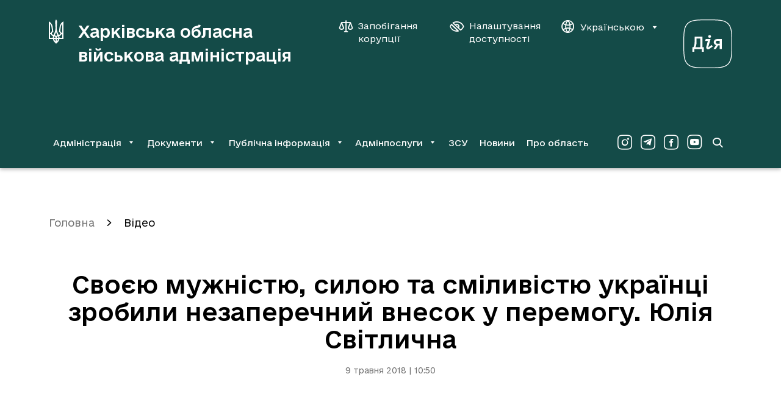

--- FILE ---
content_type: text/html; charset=UTF-8
request_url: https://kharkivoda.gov.ua/video/92739
body_size: 10225
content:
    <!DOCTYPE html>


    


<html lang="uk" data-font="default" data-theme="default" data-img="default">

<head>
<meta http-equiv="Content-Type" content="text/html; charset=utf-8">

<title>Своєю мужністю, силою та сміливістю українці зробили незаперечний внесок у перемогу. Юлія Світлична</title>

<meta name="description" content="&amp;nbsp;


">
<meta name="keywords" content="">

<meta http-equiv="X-UA-Compatible" content="IE=edge">
<meta name="viewport" content="width=device-width, initial-scale=1, maximum-scale=2">
<meta name="format-detection" content="telephone=no">
<meta name="format-detection" content="date=no">
<meta name="format-detection" content="address=no">
<meta name="format-detection" content="email=no">
<meta content="notranslate" name="google">

<link rel="canonical" href="https://kharkivoda.gov.ua/video/92739">

<meta name="robots" content="index, follow">


<meta property="og:site_name" content="Харківська обласна військова адміністрація">
<meta property="og:title" content="Своєю мужністю, силою та сміливістю українці зробили незаперечний внесок у перемогу. Юлія Світлична">
<meta property="og:description" content="&nbsp;


">

    <meta property="og:image" content="/content/documents/928/92739/thumb-newsSpisok-266x177-a186.jpg">
    

<meta name="msapplication-TileColor" content="#da532c">
<meta name="msapplication-TileImage" content="https://kharkivoda.gov.ua/images/favicon/mstile-144x144.png?v2">
<meta name="msapplication-config" content="https://kharkivoda.gov.ua/images/favicon/browserconfig.xml?v2">
<meta name="theme-color" content="#ffffff">
<link rel="apple-touch-icon" sizes="57x57" href="https://kharkivoda.gov.ua/images/favicon/apple-touch-icon-57x57.png?v2">
<link rel="apple-touch-icon" sizes="60x60" href="https://kharkivoda.gov.ua/images/favicon/apple-touch-icon-60x60.png?v2">
<link rel="apple-touch-icon" sizes="72x72" href="https://kharkivoda.gov.ua/images/favicon/apple-touch-icon-72x72.png?v2">
<link rel="apple-touch-icon" sizes="76x76" href="https://kharkivoda.gov.ua/images/favicon/apple-touch-icon-76x76.png?v2">
<link rel="apple-touch-icon" sizes="114x114" href="https://kharkivoda.gov.ua/images/favicon/apple-touch-icon-114x114.png?v2">
<link rel="apple-touch-icon" sizes="120x120" href="https://kharkivoda.gov.ua/images/favicon/apple-touch-icon-120x120.png?v2">
<link rel="apple-touch-icon" sizes="144x144" href="https://kharkivoda.gov.ua/images/favicon/apple-touch-icon-144x144.png?v2">
<link rel="apple-touch-icon" sizes="152x152" href="https://kharkivoda.gov.ua/images/favicon/apple-touch-icon-152x152.png?v2">
<link rel="apple-touch-icon" sizes="180x180" href="https://kharkivoda.gov.ua/images/favicon/apple-touch-icon-180x180.png?v2">
<link rel="icon" type="image/png" sizes="32x32" href="https://kharkivoda.gov.ua/images/favicon/favicon-32x32.png?v2">
<link rel="icon" type="image/png" sizes="192x192" href="https://kharkivoda.gov.ua/images/favicon/android-chrome-192x192.png?v2">
<link rel="icon" type="image/png" sizes="16x16" href="https://kharkivoda.gov.ua/images/favicon/favicon-16x16.png?v2">
<link rel="manifest" href="https://kharkivoda.gov.ua/images/favicon/site.webmanifest?v2">
<link rel="mask-icon" href="https://kharkivoda.gov.ua/images/favicon/safari-pinned-tab.svg?v2" color="#5bbad5">
<link rel="shortcut icon" href="https://kharkivoda.gov.ua/images/favicon/favicon.ico?v2">
<meta name="msapplication-TileColor" content="#213D7C">
<meta name="msapplication-TileImage" content="https://kharkivoda.gov.ua/images/favicon/mstile-144x144.png?v2">
<meta name="msapplication-config" content="https://kharkivoda.gov.ua/images/favicon/browserconfig.xml?v2">
<meta name="theme-color" content="#ffffff">

<link rel="shortcut icon" href="https://kharkivoda.gov.ua/images/favicon/favicon.ico?v2" type="image/x-icon">
<link rel="stylesheet" type="text/css" href="https://kharkivoda.gov.ua/css/style.min.e256d3ff.css" id="styles">

<script>
  (function(i,s,o,g,r,a,m){i['GoogleAnalyticsObject']=r;i[r]=i[r]||function(){
  (i[r].q=i[r].q||[]).push(arguments)},i[r].l=1*new Date();a=s.createElement(o),
  m=s.getElementsByTagName(o)[0];a.async=1;a.src=g;m.parentNode.insertBefore(a,m)
  })(window,document,'script','https://www.google-analytics.com/analytics.js','ga');

  ga('create', 'UA-83913959-1', 'auto');
  ga('send', 'pageview');

</script>

<script src="https://browser.sentry-cdn.com/5.5.0/bundle.min.js" crossorigin="anonymous"></script>
<script>
        Sentry.init({
            dsn: 'https://50d4c37971e94fa49f45c230947587b4@kharkivoda.gov.ua/js_sentry/19'
        });
</script>
</head>

<body>
<div class="app" id="app">
    <div class="base">
                    
<div class="drop-down" id="drop-down" aria-hidden="true">
    <div class="drop-down__head">
        <div class="drop-down__lang">
            <span translate="no" class="btn-lang j-lang-is-uk active">Укр</span>
            <span translate="no" class="btn-lang j-lang-is-uk j-gt-lang-toggle link">Eng</span>
            <span translate="no" class="btn-lang j-lang-is-en g-hide j-gt-lang-toggle link">Укр</span>
            <span translate="no" class="btn-lang j-lang-is-en g-hide active">Eng</span>
        </div>
        <button class="g-hide drop-down__btn-back j-btn-menu-back" type="button"><i class="icon-arrow-left"></i><span></span></button>
        <button class="drop-down__close j-drop-down-close" type="button" aria-label="Закрити меню"><i class="icon-close"></i></button>
    </div>
    <div class="drop-down__body">
        <nav class="drop-down__navigation" data-submenu-id="0"><ul><li><a class='has-submenu' href='https://kharkivoda.gov.ua/oblasna-derzhavna-administratsiya' data-submenu-id='1'>Адміністрація</a></li><li><a class='has-submenu' href='https://kharkivoda.gov.ua/dokumenti' data-submenu-id='2'>Документи</a></li><li><a class='has-submenu' href='https://kharkivoda.gov.ua/dostup-do-publichnoyi-informatsiyi' data-submenu-id='3'>Публічна інформація</a></li><li><a class='has-submenu' href='https://kharkivoda.gov.ua/adminposlugi' data-submenu-id='4'>Адмінпослуги</a></li><li><a class='' href='https://kharkivoda.gov.ua/recruiting'>ЗСУ</a></li><li><a class='' href='https://kharkivoda.gov.ua/news'>Новини</a></li><li><a class='' href='https://kharkivoda.gov.ua/pro-oblast'>Про область</a></li></ul></nav><nav class="drop-down__navigation" data-submenu-id="1"><ul><li><a class='has-submenu-l1' href='https://kharkivoda.gov.ua/oblasna-derzhavna-administratsiya/struktura-administratsiyi' data-submenu-id='1-1'>Структура адміністрації</a></li><li><a class='' href='https://kharkivoda.gov.ua/oblasna-derzhavna-administratsiya/reglament'>Регламент</a></li><li><a class='' href='https://kharkivoda.gov.ua/oblasna-derzhavna-administratsiya/kerivnitstvo-administratsii'>Керівництво адміністрації</a></li><li><a class='' href='https://kharkivoda.gov.ua/oblasna-derzhavna-administratsiya/kerivnitstvo-administratsii/74878'>Розподіл обов'язків</a></li><li><a class='has-submenu-l1' href='https://kharkivoda.gov.ua/101' data-submenu-id='1-5'>Звернення громадян</a></li><li><a class='' href='https://kharkivoda.gov.ua/oblasna-derzhavna-administratsiya/kerivnitstvo-administratsii/104483'>Контакти керівництва обласної державної адміністрації</a></li><li><a class='' href='https://kharkivoda.gov.ua/oblasna-derzhavna-administratsiya/3299'>Районні державні адміністрації</a></li><li><a class='' href='https://kharkivoda.gov.ua/oblasna-derzhavna-administratsiya/gromadska_rada'>Громадська рада</a></li><li><a class='' href='https://kharkivoda.gov.ua/oblasna-derzhavna-administratsiya/2638'>Консультації з громадськістю</a></li><li><a class='has-submenu-l1' href='https://kharkivoda.gov.ua/oblasna-derzhavna-administratsiya/propozitsiyi' data-submenu-id='1-10'>Пропозиції</a></li><li><a class='' href='https://kharkivoda.gov.ua/oblasna-derzhavna-administratsiya/43065'>Розпорядок роботи</a></li><li><a class='' href='https://kharkivoda.gov.ua/oblasna-derzhavna-administratsiya/43066'>Місія, функції, повноваження, основні завдання, напрями діяльності, нормативно-правові засади діяльності</a></li><li><a class='' href='https://kharkivoda.gov.ua/oblasna-derzhavna-administratsiya/kadrovi_pytannya'>Кадрові питання</a></li><li><a class='' href='https://kharkivoda.gov.ua/oblasna-derzhavna-administratsiya/3640'>Воєнний (надзвичайний) стан</a></li><li><a class='' href='https://kharkivoda.gov.ua/oblasna-derzhavna-administratsiya/132481'>Юридична адреса ОДА</a></li></ul></nav><nav class="drop-down__navigation" data-submenu-id="2"><ul><li><a class='' href='https://kharkivoda.gov.ua/dokumenti/rozporyadzhennya'>Розпорядження та накази</a></li><li><a class='has-submenu-l1' href='https://kharkivoda.gov.ua/dokumenti/61' data-submenu-id='2-2'>Нормативно-правова діяльність</a></li><li><a class='' href='https://kharkivoda.gov.ua/dokumenti/plany-robot'>Плани роботи</a></li><li><a class='has-submenu-l1' href='https://kharkivoda.gov.ua/dokumenti/regulyatorna-politika' data-submenu-id='2-4'>Регуляторна політика</a></li><li><a class='' href='https://kharkivoda.gov.ua/oblasna-derzhavna-administratsiya/struktura-administratsiyi/aparat/2608'>Фінансові ресурси</a></li><li><a class='' href='https://oblrada-kharkiv.gov.ua/oblasni-programy/'>Цільові програми</a></li><li><a class='' href='https://kharkivoda.gov.ua/dokumenti/3662'>Управління публічними інвестиціями</a></li></ul></nav><nav class="drop-down__navigation" data-submenu-id="3"><ul><li><a class='' href='https://kharkivoda.gov.ua/dostup-do-publichnoyi-informatsiyi/zapit-na-informatsiyu'>Запит на інформацію</a></li><li><a class='' href='https://kharkivoda.gov.ua/dostup-do-publichnoyi-informatsiyi/521'>Нормативно-правова база</a></li><li><a class='' href='https://kharkivoda.gov.ua/dostup-do-publichnoyi-informatsiyi/zviti-schodo-kilkosti-zapitiv'>Звіти щодо задоволення запитів на інформацію</a></li><li><a class='' href='https://kharkivoda.gov.ua/dostup-do-publichnoyi-informatsiyi/sistema-obliku-reestr-publichnoyi-informatsiyi'>Система обліку (реєстр) публічної інформації</a></li><li><a class='' href='https://kharkivoda.gov.ua/dostup-do-publichnoyi-informatsiyi/139'>Оскарження рішень, дій чи бездіяльності розпорядників інформації</a></li><li><a class='' href='https://kharkivoda.gov.ua/dostup-do-publichnoyi-informatsiyi/3059'>Перелік наборів даних, що оприлюднюються у формі відкритих даних</a></li><li><a class='' href='https://kharkivoda.gov.ua/dostup-do-publichnoyi-informatsiyi/publichni-zakupivli'>Публічні закупівлі</a></li><li><a class='' href='https://kharkivoda.gov.ua/dostup-do-publichnoyi-informatsiyi/3385'>Актуальна інформація</a></li></ul></nav><nav class="drop-down__navigation" data-submenu-id="4"><ul><li><a class='' href='https://kharkivoda.gov.ua/adminposlugi/3147'>Портал державних послуг «ДІЯ»</a></li><li><a class='' href='https://kharkivoda.gov.ua/adminposlugi/88385'>Перелік діючих точок надання адміністративних послуг Харківської області</a></li><li><a class='' href='https://kharkivoda.gov.ua/adminposlugi/3140'>Інформація про сільські, селищні та міські ради, їх виконавчі органи, що здійснюють реєстрацію/зняття з реєстрації місця проживання/перебування фізичних осіб</a></li><li><a class='' href='https://kharkivoda.gov.ua/adminposlugi/75853'>Адміністративні послуги структурних підрозділів Харківської обласної державної адміністрації</a></li><li><a class='' href='https://kharkivoda.gov.ua/adminposlugi/765'>Нормативна база</a></li><li><a class='' href='https://kharkivoda.gov.ua/hova-map-pages'>Мапа соціальних послуг</a></li></ul></nav>
    </div>
    <div class="drop-down__footer">
        <div class="drop-down__dashboard-settings">
            <a class="drop-down__btn-corruption" aria-label="Запобігання корупції" aria-haspopup="true" aria-expanded="false" href='https://kharkivoda.gov.ua/oblasna-derzhavna-administratsiya/struktura-administratsiyi/strukturni-pidrozdili/3176/104302'">
                <i class="icon-scales"></i>
                <span>Запобігання корупції</span>
            </a>
            <button class="drop-down__btn-tender-eyed j-btn-tender-eyed-dashboard-toggle" type="button" aria-label="Налаштування доступності" aria-haspopup="true" aria-expanded="false">
                <i class="icon-accessibility"></i>
                <span>Налаштування доступності</span>
            </button>
        </div>
        <div class="social drop-down__social">
            <div class="social__wrapper">
                <a aria-label="Сторінка ХОВА у Instagram (у новій вкладці)" class="social__link" href="https://www.instagram.com/kharkivoda.gov.ua/" target="_blank"><i class="icon-instagram-o"></i></a>                <a aria-label="Сторінка ХОВА у Telegram (у новій вкладці)" class="social__link" href="https://t.me/kharkivoda" target="_blank"><i class="icon-telegram-o"></i></a>                <a aria-label="Сторінка ХОВА у Facebook (у новій вкладці)" class="social__link" href="https://www.facebook.com/kharkivoda.gov.ua/" target="_blank"><i class="icon-facebook-o"></i></a>                <a aria-label="Сторінка ХОВА у Youtube (у новій вкладці)" class="social__link" href="https://www.youtube.com/@kharkiv_oda" target="_blank"><i class="icon-youtube-o"></i></a>            </div>
        </div>
    </div>
</div>
<div id="dashboard" class="dashboard">
    <div class="dashboard-container">
        <div class="dashboard__title">Налаштування</div>
        <div class="div2">
            <div class="dashboard-block">
                <div class="dashboard-title">Шрифт:</div>
                <ul class="dashboard-list">
                    <li>
                        <button class="dashboard-btn sm" type="button" aria-label="Розмір шрифту 18 пікселів"><span data-font="sm">A</span></button>
                    </li>
                    <li>
                        <button class="dashboard-btn md" type="button" aria-label="Розмір шрифту 20 пікселів"><span data-font="md">A</span></button>
                    </li>
                    <li>
                        <button class="dashboard-btn lg" type="button" aria-label="Розмір шрифту 22 пікселів"><span data-font="lg">A</span></button>
                    </li>
                </ul>
            </div>
        </div>
        <div class="div3">
            <div class="dashboard-block">
                <div class="dashboard-title">Колір:</div>
                <ul class="dashboard-list">
                    <li>
                        <button class="dashboard-btn white" type="button" aria-label="Основний колір чорний на білому"><span data-theme="white">ЧБ</span></button>
                    </li>
                    <li>
                        <button class="dashboard-btn black" type="button" aria-label="Основний колір білий на чорному"><span data-theme="black">БЧ</span></button>
                    </li>
                </ul>
            </div>
        </div>
        <div class="div4">
            <div class="dashboard-block">
                <div class="dashboard-title">Фото:</div>
                <ul class="dashboard-list">
                    <li>
                        <button class="dashboard-btn --large img-filter" type="button" aria-label="Включити чорно-білі зображення на сайті"><span data-img="filter">ЧБ</span></button>
                    </li>
                    <li>
                        <button class="dashboard-btn --large img-color" type="button" aria-label="Увімкнути кольорові зображення на сайті"><span data-img="color">Колір</span></button>
                    </li>
                    <li>
                        <button class="dashboard-btn --large img-hide" type="button" aria-label="Вимкнути зображення на сайті"><span data-img="hide">Вимк.</span></button>
                    </li>
                </ul>
            </div>
        </div>
        <div class="div5">
            <button class="dashboard-close outline" id="dashboardHide" type="button" aria-label="Вимкнути налаштування доступності">
                <i class="icon-close"></i>
            </button>
        </div>
    </div>
</div>
<header class="header">
    <div class="container">
        <div class="header__top">
            <a class="header-logo" href="https://kharkivoda.gov.ua">
                <svg xmlns="http://www.w3.org/2000/svg" viewBox="0 0 24 40">
                    <path d="M10.7768 38.6235C8.69222 37.0501 7.19764 34.6903 6.68638 31.9371H0V3.06779C3.57916 4.87708 6.175 8.81027 6.45029 12.9007L7.47292 21.0029L6.96166 20.9243C5.89972 20.9243 4.9557 21.9469 4.9557 22.9301C4.9557 23.8742 5.66375 24.6608 6.60764 24.8574L7.82694 25.1328C9.83278 21.3176 10.9735 17.5811 10.9735 13.9233C10.9735 10.6194 10.5408 7.31569 10.4621 3.93319C10.4621 2.4386 11.0521 1.06194 11.9568 0C12.9007 1.06194 13.4514 2.4386 13.4514 3.93319C13.4514 7.31569 12.94 10.6194 12.94 13.9233C12.94 17.5811 14.0807 21.3176 16.0865 25.1328L17.3058 24.8574C18.2497 24.6608 18.9578 23.8349 18.9578 22.9301C18.9578 21.9076 18.0138 20.9243 16.9518 20.9243L16.5192 21.0029L17.5418 12.9007C18.0531 8.81027 20.4129 4.83778 23.9921 3.06779V31.9371H17.3058C16.7944 34.651 15.3786 37.0895 13.2153 38.6235C12.704 38.9774 12.2714 39.41 11.9961 40C11.7207 39.41 11.2881 38.9774 10.7768 38.6235ZM3.14652 21.9469C3.42181 20.885 4.20847 19.941 5.2311 19.351L4.44444 12.6647C4.16916 10.5801 3.30388 8.73153 2.00584 7.19764V21.9076H3.14652V21.9469ZM6.52902 29.9311C6.52902 28.9086 6.68638 28.0039 6.88305 27.06L5.93903 26.8633C4.6018 26.3914 3.50055 25.3294 3.14652 23.9528H2.00584V29.9311H6.52902ZM10.9735 29.9311C10.9735 28.7119 10.0294 27.65 8.81027 27.4926C8.6136 28.2793 8.45625 29.0658 8.45625 29.9311H10.9735ZM10.9735 31.9371H8.73153C9.08555 33.5103 9.87222 34.9656 10.9735 36.1849V31.9371ZM14.1593 25.6833C13.294 24.1101 12.5074 22.4582 11.9961 20.7276C11.4847 22.4582 10.6982 24.1101 9.83278 25.6833C10.6982 25.88 11.4061 26.47 11.9961 27.1386C12.586 26.47 13.294 25.88 14.1593 25.6833ZM15.4965 29.9311C15.4965 29.0658 15.3392 28.2793 15.1426 27.4926C13.9233 27.65 12.9793 28.7119 12.9793 29.9311H15.4965ZM15.2212 31.9371H12.9793V36.1849C14.0807 34.9263 14.8672 33.5103 15.2212 31.9371ZM21.9862 29.9311V23.9528H20.8457C20.4917 25.3294 19.3904 26.3914 18.0531 26.824L17.1092 27.0207C17.3058 27.9646 17.4632 28.8692 17.4632 29.8918H21.9862V29.9311ZM21.9862 21.9469V7.23695C20.6883 8.73153 19.7443 10.6194 19.5476 12.704L18.7611 19.3904C19.7837 19.9803 20.5703 20.885 20.8457 21.9862H21.9862V21.9469Z" fill="white"></path>
                </svg>
                <h1 class="header-logo__title">Харківська обласна військова адміністрація</h1>
            </a>
            <div class="div2">
                <div class="header__btns">
                    <a class="btn-corruption" aria-label="Запобігання корупції" aria-haspopup="true" aria-expanded="false" href='https://kharkivoda.gov.ua/oblasna-derzhavna-administratsiya/struktura-administratsiyi/strukturni-pidrozdili/3176/104302'">
                        <i class="icon-scales"></i>
                        <span>Запобігання корупції</span>
                    </a>
                    <button class="btn-accessibility j-btn-tender-eyed-dashboard-toggle" type="button" aria-label="Налаштування доступності" aria-haspopup="true" aria-expanded="false">
                        <i class="icon-accessibility"></i>
                        <span>Налаштування доступності</span>
                    </button>
                    <div class="header__lang">
                        <button class="btn-lang" type="button" data-toggle="dropdown" aria-expanded="false">
                            <i class="icon-website"></i>
                            <span translate="no" class="j-lang-is-uk">Українською</span>
                            <span translate="no" class="j-lang-is-en g-hide">English</span>
                            <i class="icon-dropdown-down"></i>
                        </button>
                        <div class="dropdown-menu dropdown-menu-right">
                            <ul>
                                <li>
                                    <span translate="no" class="btn-lang link j-gt-lang-toggle j-lang-is-uk">English</span>
                                    <span translate="no" class="btn-lang link j-gt-lang-toggle j-lang-is-en g-hide">Українською</span>
                                </li>
                            </ul>
                        </div>
                    </div>
                </div>
                <div class="diya-logo">
                    <a href="https://diia.gov.ua/" rel="nofollow" target="_blank" aria-label="Веб-портал Дія (у новій вкладці)">
                        <svg xmlns="http://www.w3.org/2000/svg" viewBox="0 0 80 80">
                            <path d="M40 1.25C57.2596 1.25 66.7308 1.25 72.7404 7.25962C78.75 13.2692 78.75 22.7404 78.75 40C78.75 57.2596 78.75 66.7308 72.7404 72.7404C66.7308 78.75 57.2596 78.75 40 78.75C22.7404 78.75 13.2692 78.75 7.25961 72.7404C1.24999 66.7308 1.24999 57.2596 1.24999 40C1.24999 22.7404 1.24999 13.2692 7.25961 7.25962C13.2211 1.25 22.7404 1.25 40 1.25ZM40 0C22.4519 0 12.7404 0 6.34616 6.34616C5.72205e-06 12.6923 0 22.4519 0 40C0 57.5481 5.72205e-06 67.2596 6.34616 73.6539C12.6923 80 22.4519 80 40 80C57.5481 80 67.2596 80 73.6539 73.6539C80 67.3077 80 57.5481 80 40C80 22.4519 80 12.7404 73.6539 6.34616C67.2596 0 57.5 0 40 0Z" fill="white"></path>
                            <path d="M55.0451 32.1055C52.0217 32.1055 49.7662 34.457 49.7662 37.3364C49.7662 39.688 51.3979 41.5116 53.5095 42.0395L49.2383 48.6142H53.2215L56.8688 42.5194H59.6042V48.6142H62.9636V32.1055H55.0451ZM55.4771 39.688C54.0853 39.688 53.2695 38.6322 53.2695 37.3844C53.2695 36.1367 54.0374 34.9849 55.4771 34.9849H59.6042V39.688H55.4771Z" fill="white"></path>
                            <path d="M36.7128 32.1055L35.609 35.1769L40.1681 35.1289L37.4807 45.0149C36.7128 47.8943 39.7362 50.1019 42.2797 48.3742L48.1346 44.439L46.4069 41.8955L40.6 45.9267L44.5353 32.1055H36.7128Z" fill="white"></path>
                            <path d="M45.3031 27.8823C45.3031 29.0341 44.7752 29.9459 42.9996 29.9459C41.2719 29.9459 40.6961 29.0341 40.6961 27.8823C40.6961 26.7306 41.2719 25.8187 42.9996 25.8187C44.7752 25.8187 45.3031 26.7306 45.3031 27.8823Z" fill="white"></path>
                            <path d="M31.1939 45.5428V28.2663H18.3805V37.4804C18.3805 41.8475 17.1327 44.487 16.3649 45.5428H14.8292V53.0773H18.0925V48.6142H30.2341V53.0773H33.4975V45.5428H31.1939ZM21.5959 37.2884V31.3376H27.8346V45.5428H19.7722C20.4921 44.343 21.5959 41.2717 21.5959 37.2884Z" fill="white"></path>
                        </svg>
                    </a>
                </div>
            </div>
            <div class="div3">
                <a class="btn-search" href="https://kharkivoda.gov.ua/search" aria-label="Перейти на сторінку пошуку">
                    <i class="icon-search"></i>
                </a>
                <button class="btn-menu j-mobile-menu-open" type="button" aria-label="Відкрити навігацію">
                    <i class="icon-menu"></i>
                </button>
            </div>
        </div>
                    <div class="header__bottom">
                <nav class="navigation">
                    <ul>
                        <li><button id='menu-0-button' data-target='menu-0' class='j-menu-button' type='button' data-toggle='dropdown' aria-expanded='false'><span>Адміністрація</span><i class='icon-dropdown-down'></i></button><div id="menu-0" class="dropdown-menu navigation__dropdown" role="menu" aria-labelledby="menu-0-button"><div class="container"><ul><li><a href='https://kharkivoda.gov.ua/oblasna-derzhavna-administratsiya/struktura-administratsiyi'>Структура адміністрації</a></li><li><a href='https://kharkivoda.gov.ua/oblasna-derzhavna-administratsiya/reglament'>Регламент</a></li><li><a href='https://kharkivoda.gov.ua/oblasna-derzhavna-administratsiya/kerivnitstvo-administratsii'>Керівництво адміністрації</a></li><li><a href='https://kharkivoda.gov.ua/oblasna-derzhavna-administratsiya/kerivnitstvo-administratsii/74878'>Розподіл обов'язків</a></li><li><a href='https://kharkivoda.gov.ua/101'>Звернення громадян</a></li><li><a href='https://kharkivoda.gov.ua/oblasna-derzhavna-administratsiya/kerivnitstvo-administratsii/104483'>Контакти керівництва обласної державної адміністрації</a></li><li><a href='https://kharkivoda.gov.ua/oblasna-derzhavna-administratsiya/3299'>Районні державні адміністрації</a></li><li><a href='https://kharkivoda.gov.ua/oblasna-derzhavna-administratsiya/gromadska_rada'>Громадська рада</a></li><li><a href='https://kharkivoda.gov.ua/oblasna-derzhavna-administratsiya/2638'>Консультації з громадськістю</a></li><li><a href='https://kharkivoda.gov.ua/oblasna-derzhavna-administratsiya/propozitsiyi'>Пропозиції</a></li><li><a href='https://kharkivoda.gov.ua/oblasna-derzhavna-administratsiya/43065'>Розпорядок роботи</a></li><li><a href='https://kharkivoda.gov.ua/oblasna-derzhavna-administratsiya/43066'>Місія, функції, повноваження, основні завдання, напрями діяльності, нормативно-правові засади діяльності</a></li><li><a href='https://kharkivoda.gov.ua/oblasna-derzhavna-administratsiya/kadrovi_pytannya'>Кадрові питання</a></li><li><a href='https://kharkivoda.gov.ua/oblasna-derzhavna-administratsiya/3640'>Воєнний (надзвичайний) стан</a></li><li><a href='https://kharkivoda.gov.ua/oblasna-derzhavna-administratsiya/132481'>Юридична адреса ОДА</a></li></ul></div></div></li><li><button id='menu-1-button' data-target='menu-1' class='j-menu-button' type='button' data-toggle='dropdown' aria-expanded='false'><span>Документи</span><i class='icon-dropdown-down'></i></button><div id="menu-1" class="dropdown-menu navigation__dropdown" role="menu" aria-labelledby="menu-1-button"><div class="container"><ul><li><a href='https://kharkivoda.gov.ua/dokumenti/rozporyadzhennya'>Розпорядження та накази</a></li><li><a href='https://kharkivoda.gov.ua/dokumenti/61'>Нормативно-правова діяльність</a></li><li><a href='https://kharkivoda.gov.ua/dokumenti/plany-robot'>Плани роботи</a></li><li><a href='https://kharkivoda.gov.ua/dokumenti/regulyatorna-politika'>Регуляторна політика</a></li><li><a href='https://kharkivoda.gov.ua/oblasna-derzhavna-administratsiya/struktura-administratsiyi/aparat/2608'>Фінансові ресурси</a></li><li><a href='https://oblrada-kharkiv.gov.ua/oblasni-programy/'>Цільові програми</a></li><li><a href='https://kharkivoda.gov.ua/dokumenti/3662'>Управління публічними інвестиціями</a></li></ul></div></div></li><li><button id='menu-2-button' data-target='menu-2' class='j-menu-button' type='button' data-toggle='dropdown' aria-expanded='false'><span>Публічна інформація</span><i class='icon-dropdown-down'></i></button><div id="menu-2" class="dropdown-menu navigation__dropdown" role="menu" aria-labelledby="menu-2-button"><div class="container"><ul><li><a href='https://kharkivoda.gov.ua/dostup-do-publichnoyi-informatsiyi/zapit-na-informatsiyu'>Запит на інформацію</a></li><li><a href='https://kharkivoda.gov.ua/dostup-do-publichnoyi-informatsiyi/521'>Нормативно-правова база</a></li><li><a href='https://kharkivoda.gov.ua/dostup-do-publichnoyi-informatsiyi/zviti-schodo-kilkosti-zapitiv'>Звіти щодо задоволення запитів на інформацію</a></li><li><a href='https://kharkivoda.gov.ua/dostup-do-publichnoyi-informatsiyi/sistema-obliku-reestr-publichnoyi-informatsiyi'>Система обліку (реєстр) публічної інформації</a></li><li><a href='https://kharkivoda.gov.ua/dostup-do-publichnoyi-informatsiyi/139'>Оскарження рішень, дій чи бездіяльності розпорядників інформації</a></li><li><a href='https://kharkivoda.gov.ua/dostup-do-publichnoyi-informatsiyi/3059'>Перелік наборів даних, що оприлюднюються у формі відкритих даних</a></li><li><a href='https://kharkivoda.gov.ua/dostup-do-publichnoyi-informatsiyi/publichni-zakupivli'>Публічні закупівлі</a></li><li><a href='https://kharkivoda.gov.ua/dostup-do-publichnoyi-informatsiyi/3385'>Актуальна інформація</a></li></ul></div></div></li><li><button id='menu-3-button' data-target='menu-3' class='j-menu-button' type='button' data-toggle='dropdown' aria-expanded='false'><span>Адмінпослуги</span><i class='icon-dropdown-down'></i></button><div id="menu-3" class="dropdown-menu navigation__dropdown" role="menu" aria-labelledby="menu-3-button"><div class="container"><ul><li><a href='https://kharkivoda.gov.ua/adminposlugi/3147'>Портал державних послуг «ДІЯ»</a></li><li><a href='https://kharkivoda.gov.ua/adminposlugi/88385'>Перелік діючих точок надання адміністративних послуг Харківської області</a></li><li><a href='https://kharkivoda.gov.ua/adminposlugi/3140'>Інформація про сільські, селищні та міські ради, їх виконавчі органи, що здійснюють реєстрацію/зняття з реєстрації місця проживання/перебування фізичних осіб</a></li><li><a href='https://kharkivoda.gov.ua/adminposlugi/75853'>Адміністративні послуги структурних підрозділів Харківської обласної державної адміністрації</a></li><li><a href='https://kharkivoda.gov.ua/adminposlugi/765'>Нормативна база</a></li><li><a href='https://kharkivoda.gov.ua/hova-map-pages'>Мапа соціальних послуг</a></li></ul></div></div></li><li><a href='https://kharkivoda.gov.ua/recruiting'>ЗСУ</a></li><li><a href='https://kharkivoda.gov.ua/news'>Новини</a></li><li><a href='https://kharkivoda.gov.ua/pro-oblast'>Про область</a></li>
                    </ul>
                </nav>
                <div class="social header-social">
                    <div class="social__wrapper">
                        <a aria-label="Сторінка ХОВА у Instagram (у новій вкладці)" class="social__link" href="https://www.instagram.com/kharkivoda.gov.ua/" target="_blank"><i class="icon-instagram-o"></i></a>                        <a aria-label="Сторінка ХОВА у Telegram (у новій вкладці)" class="social__link" href="https://t.me/kharkivoda" target="_blank"><i class="icon-telegram-o"></i></a>                        <a aria-label="Сторінка ХОВА у Facebook (у новій вкладці)" class="social__link" href="https://www.facebook.com/kharkivoda.gov.ua/" target="_blank"><i class="icon-facebook-o"></i></a>                        <a aria-label="Сторінка ХОВА у Youtube (у новій вкладці)" class="social__link" href="https://www.youtube.com/@kharkiv_oda" target="_blank"><i class="icon-youtube-o"></i></a>                    </div>
                </div>
                <a class="btn-search" href="https://kharkivoda.gov.ua/search" aria-label="Перейти на сторінку пошуку">
                    <i class="icon-search"></i>
                </a>
            </div>
            </div>
</header>
        
        <main class="content">
            
<div class="container">
            <ol class="breadcrumbs" aria-label="Хлібні крихти">
            <li class="breadcrumbs__item"><a href="https://kharkivoda.gov.ua">Головна</a></li>
                            <li class="breadcrumbs__item  active">
                    <a href="https://kharkivoda.gov.ua/video">Відео</a>
                </li>
                    </ol>
    
    <div class="content__head --document">
        <h1>Своєю мужністю, силою та сміливістю українці зробили незаперечний внесок у перемогу. Юлія Світлична</h1>
        <time>9 травня 2018 | 10:50</time>
    </div>
    <div class="container-document">
        <div class="content__document">
            
            
            <div class="document_content --is-video">
                <p>&nbsp;</p>

<p><iframe allow="autoplay; encrypted-media" allowfullscreen="" frameborder="0" height="315" src="https://www.youtube.com/embed/5Ydkj5aLezo" width="560"></iframe></p>
<iframe width="560" height="315" src="https://www.youtube.com/embed/K_EjhNPMS5E" frameborder="0" allow="autoplay; encrypted-media" allowfullscreen></iframe>
            </div>
        </div>

        
        <div class="content__share">
            <div class="sharethis-inline-share-buttons g-hide"></div>
                        <div class="div1">
                <div class="content__share-title">Поділитись новиною:</div>
                <div class="social">
                    <div class="social__wrapper">
                        <a class="btn share-soc__btn --share" href="#" type="facebook">
                            <i class="icon-facebook"></i>
                            <span>Facebook</span>
                        </a>
                        <a class="btn share-soc__btn --share" href="#" type="twitter">
                            <i class="icon-twitter"></i>
                            <span>Twitter</span>
                        </a>
                    </div>
                </div>
            </div>
                            <div class="div2">
                    <a class="btn --link --sm btn-print" href="https://kharkivoda.gov.ua/video/92739?print" target="_blank" rel="nofollow">
                        <i class="icon-print"></i>
                        <span>Версія для друку</span>
                    </a>
                </div>
                    </div>

                            <div class="tags">
                <div class="tags__title">Теги</div>
                <div class="tags__wrapper">
                                            <a href="https://kharkivoda.gov.ua/tags/svitlichna">світлична</a>
                                            <a href="https://kharkivoda.gov.ua/tags/den-peremogi">день перемоги</a>
                                            <a href="https://kharkivoda.gov.ua/tags/dergachi">дергачі</a>
                                            <a href="https://kharkivoda.gov.ua/tags/memorial">меморіал</a>
                                            <a href="https://kharkivoda.gov.ua/tags/zahodi">заходи</a>
                                    </div>
            </div>
            </div>
</div>
    </main>


                    <button class="back-top" type="button" aria-label="Повернутися на верх сторінки" id="backTop">
    <i class="icon-arrow-top"></i>
</button>
<div class="scroll-menu j-scroll-menu"></div>

<footer class="footer">
    <div class="container">
        <div class="footer__top">
            <div class="footer-logo">
                <svg xmlns="http://www.w3.org/2000/svg" viewBox="0 0 72 72">
                    <path fill-rule="evenodd" clip-rule="evenodd" d="M7.43027 7.4264L7.4264 7.43027C5.05658 9.79469 3.76417 12.8561 3.09095 17.4413C2.40587 22.1074 2.4 28.0396 2.4 35.9935C2.4 43.9473 2.40586 49.8796 3.09097 54.5474C3.76419 59.1342 5.05681 62.2001 7.42833 64.5717L7.43027 64.5736C9.79469 66.9434 12.8561 68.2358 17.4413 68.909C22.1074 69.5941 28.0396 69.6 35.9935 69.6C43.9473 69.6 49.8796 69.5941 54.5474 68.909C59.1342 68.2358 62.2001 66.9432 64.5717 64.5717C66.9436 62.1998 68.2359 59.1367 68.909 54.5522C69.5941 49.8861 69.6 43.9539 69.6 35.9935C69.6 28.0331 69.5941 22.1008 68.909 17.4348C68.236 12.8505 66.9437 9.78749 64.572 7.41565C62.2006 5.05039 59.1375 3.76102 54.553 3.08943C49.8864 2.40584 43.9537 2.4 35.9935 2.4C28.033 2.4 22.1009 2.40587 17.4365 3.09094C12.8535 3.76404 9.79506 5.05621 7.43027 7.4264ZM66.2687 5.71822C72 11.4495 72 20.2096 72 35.9935C72 51.7773 72 60.5374 66.2687 66.2687C60.5374 72 51.7643 72 35.9935 72C20.2227 72 11.4495 72 5.73128 66.2687C0 60.5374 0 51.7643 0 35.9935C0 20.2227 0 11.4495 5.73128 5.73128C11.4495 0 20.2096 0 35.9935 0C51.7773 0 60.5374 0 66.2687 5.71822Z" fill="white"></path>
                    <path d="M34.4486 59.1367C31.8624 57.1648 29.9551 54.223 29.3409 50.7962H21.0003V14.751C25.4939 16.9816 28.6943 21.9277 29.0822 27.0355L30.343 37.154L29.7288 37.057C28.371 37.057 27.2072 38.3178 27.2072 39.5786C27.2072 40.7424 28.1124 41.7445 29.2762 42.0031L30.7956 42.3587C33.3171 37.6066 34.7396 32.9514 34.7396 28.3609C34.7396 24.223 34.19 20.1174 34.1253 15.9148C34.1253 14.0398 34.8365 12.3264 36.0003 11.001C37.1641 12.3587 37.8753 14.0398 37.8753 15.9148C37.8753 20.1174 37.2611 24.2553 37.2611 28.3609C37.2611 32.9191 38.6835 37.6066 41.2051 42.3587L42.7245 42.0031C43.8883 41.7445 44.7934 40.7424 44.7934 39.5786C44.7934 38.3178 43.6296 37.057 42.2719 37.057L41.6577 37.154L42.9184 27.0355C43.5327 21.9277 46.5068 16.9816 51.0003 14.751V50.7962H42.6598C42.0456 54.1906 40.2352 57.2617 37.5521 59.1367C36.9378 59.5893 36.3883 60.1389 36.0327 60.8501C35.6124 60.1066 35.0628 59.5893 34.4486 59.1367ZM24.9443 38.3501C25.2999 36.9924 26.3021 35.8286 27.5305 35.1174L26.5283 26.7768C26.1727 24.1906 25.1059 21.863 23.4896 19.9557V38.3178H24.9443V38.3501ZM29.1792 48.2747C29.1792 47.0139 29.3732 45.8501 29.6318 44.6863L28.468 44.4277C26.7546 43.8781 25.4292 42.5527 24.9766 40.8393H23.5542V48.2747H29.1792ZM34.7072 48.2747C34.7072 46.7553 33.5434 45.3975 32.024 45.2359C31.7654 46.2057 31.5715 47.2079 31.5715 48.2747H34.7072ZM34.7072 50.7962H31.9271C32.3796 52.7682 33.3495 54.5462 34.7072 56.098V50.7962ZM38.6512 43.0053C37.5844 41.0333 36.5822 38.9643 35.968 36.8307C35.3538 38.9967 34.3516 41.0333 33.2848 43.0053C34.3516 43.2639 35.2568 43.9751 35.968 44.7833C36.6792 43.9751 37.5844 43.2639 38.6512 43.0053ZM40.3646 48.2747C40.3646 47.2079 40.1706 46.2057 39.912 45.2359C38.3926 45.4299 37.2288 46.7553 37.2288 48.2747H40.3646ZM40.009 50.7962H37.2288V56.098C38.5865 54.5462 39.5564 52.7682 40.009 50.7962ZM48.4465 48.2747V40.8393H47.024C46.5715 42.5527 45.246 43.8781 43.5327 44.4277L42.3689 44.6863C42.6275 45.8501 42.8215 47.0139 42.8215 48.2747H48.4465ZM48.4465 19.988C46.8301 21.863 45.6663 24.1906 45.4077 26.8092L44.4055 35.1497C45.6663 35.8609 46.6361 37.0247 46.9917 38.3824H48.4465V19.988Z" fill="white"></path>
                </svg>
                <div class="div">
                    <div class="footer-logo__title">Харківська обласна військова адміністрація</div>
                    <small>Офіційний веб-сайт</small>
                </div>
            </div>
            <div class="footer__top-right">
                <div class="social footer-social">
                    <div class="social__wrapper">
                        <a aria-label="Сторінка ХОВА у Instagram (у новій вкладці)" class="social__link" href="https://www.instagram.com/kharkivoda.gov.ua/" target="_blank"><i class="icon-instagram-o"></i></a>                        <a aria-label="Сторінка ХОВА у Telegram (у новій вкладці)" class="social__link" href="https://t.me/kharkivoda" target="_blank"><i class="icon-telegram-o"></i></a>                        <a aria-label="Сторінка ХОВА у Facebook (у новій вкладці)" class="social__link" href="https://www.facebook.com/kharkivoda.gov.ua/" target="_blank"><i class="icon-facebook-o"></i></a>                        <a aria-label="Сторінка ХОВА у Youtube (у новій вкладці)" class="social__link" href="https://www.youtube.com/@kharkiv_oda" target="_blank"><i class="icon-youtube-o"></i></a>                    </div>
                </div>
                <div class="footer-address">
                    <p>61002, м. Харків, вул. Сумська, 64</p>
                    <p><a href="mailto:obladm@kharkivoda.gov.ua">obladm@kharkivoda.gov.ua</a></p>
                </div>
            </div>
        </div>
        <div class="footer__bottom">
            <div class="footer-copy">
                <p>Власність Харківської обласної державної адміністрації</p>
                <p>Увесь вміст доступний за ліцензією Creative Commons Attribution 4.0 International license, якщо не зазначено інше.</p>
            </div>
            <div class="footer-development">Розробник порталу - <a href="https://wu.ua/" target="_blank"><b>Web Ukraine</b></a></div>
        </div>
    </div>
</footer>
            </div>
</div>

<script type="text/javascript">
    var siteLang = 'uk',
        sitePath = 'https://kharkivoda.gov.ua',
        folderID = 2080,
        filterDate = '',
        pageTemplate = 'document.news.smarty.html';
</script>

<script>function __InitErrorHandler() { InitErrorHandler && InitErrorHandler(1) }</script>
<script defer type="text/javascript" src="https://kharkivoda.gov.ua/js/error_handling.min.js" onload="__InitErrorHandler()"></script>

<script type="text/javascript">
function __InitSentry(){
    if ( typeof Sentry !== 'undefined' )
    {
        Sentry.init({ dsn: 'https://50d4c37971e94fa49f45c230947587b4@{HOST}/js_sentry/19' });
        Sentry.configureScope((scope) => {
            scope.setTag("logger", "javascript")
                    });
    }
}
</script>
<script defer type="text/javascript" src="https://kharkivoda.gov.ua/js/sentry.min.js" crossorigin="anonymous" onload="setTimeout(__InitSentry)"></script>

<script defer src="https://kharkivoda.gov.ua/js/jquery/jquery-3.7.1.min.js"></script>
<script defer src="https://kharkivoda.gov.ua/js/jquery/jquery-migrate-3.0.1.min.js"></script>
<script defer src="https://kharkivoda.gov.ua/js/jquery.maskedinput/jquery.maskedinput.min.js"></script>
<script defer src="https://kharkivoda.gov.ua/js/bootstrap/bootstrap.bundle.min.js"></script>
<script defer src="https://kharkivoda.gov.ua/js/jquery.selectric/jquery.selectric.js"></script>
<script defer src="https://kharkivoda.gov.ua/js/swiper/swiper-bundle.min.js"></script>
<script defer src="https://kharkivoda.gov.ua/js/photoswipe/dist/umd/photoswipe.umd.min.js"></script>
<script defer src="https://kharkivoda.gov.ua/js/photoswipe/dist/umd/photoswipe-lightbox.umd.min.js"></script>
<script defer src="https://kharkivoda.gov.ua/js/modernizr-custom.js"></script>
<script defer src="https://kharkivoda.gov.ua/js/pickmeup/pickmeup.js"></script>
<script defer src="https://kharkivoda.gov.ua/js/common.js?v=1006"></script>

<script type="text/javascript">
function googleTranslateElementInit() {
    new google.translate.TranslateElement({pageLanguage: 'uk', includedLanguages: 'en', layout: google.translate.TranslateElement.InlineLayout.SIMPLE, autoDisplay: false}, 'googleTranslate');
}
</script>
<script defer type="text/javascript" src="//translate.google.com/translate_a/element.js?cb=googleTranslateElementInit"></script>
<div id="googleTranslate"></div>

<script defer type="text/javascript" src="//platform-api.sharethis.com/js/sharethis.js#property=5b58429e4970c900111bb820&product=inline-share-buttons"></script>



</body>
</html>
